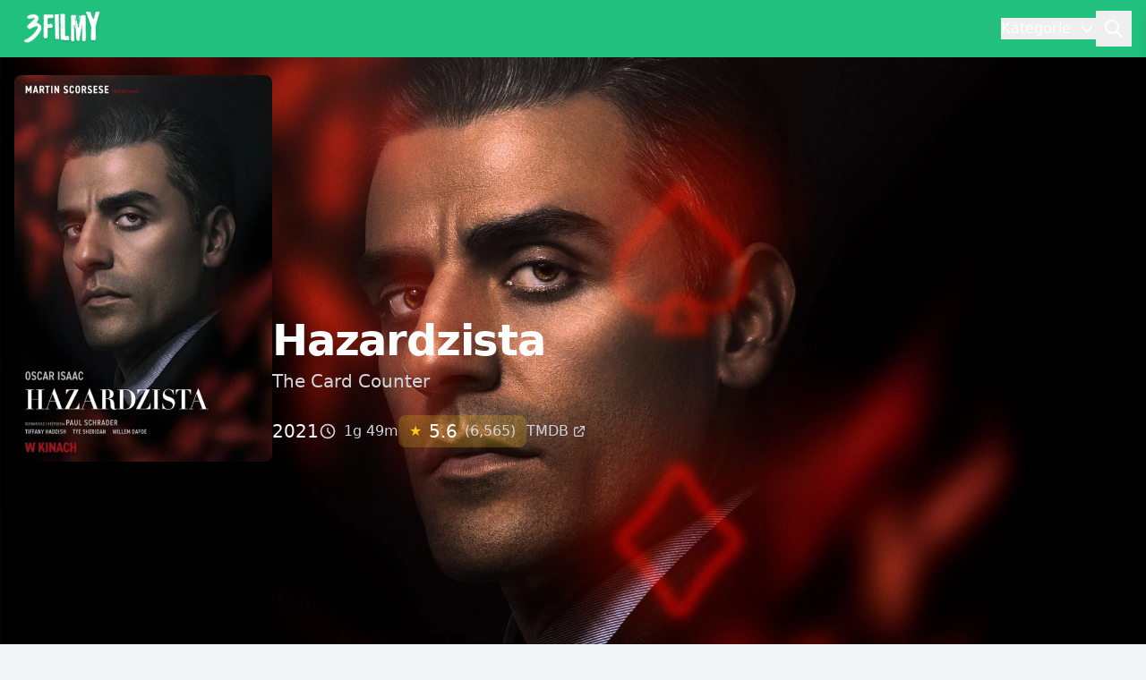

--- FILE ---
content_type: text/html; charset=UTF-8
request_url: https://3filmy.com.pl/hazardzista/
body_size: 7826
content:
<!DOCTYPE html>
<html lang="pl">
<head>
   <meta charset="UTF-8">
   <meta name="viewport" content="width=device-width, initial-scale=1.0">
   <title>Hazardzista (2021) - gdzie obejrzeć | 3filmy</title>
      <meta name="description" content="Sprawdź film Hazardzista na 3filmy online. Film Hazardzista (2021) - porównaj ceny oraz dostępność w VOD.">
      <link rel="stylesheet" href="/css/output.css">
       <link rel="canonical" href="https://3filmy.com.pl/hazardzista/">
    <link rel="icon" href="/favicon.ico" type="image/x-icon">
    <link rel="shortcut icon" href="/favicon.ico" type="image/x-icon">
</head>
<body class="bg-gray-100 min-h-screen">
   <!-- Modal wyszukiwania -->
   <div id="searchModal" class="fixed inset-0 transform bg-white/95 backdrop-blur-sm z-50 hidden">
       <div class="container max-w-4xl mx-auto px-4 pt-16">
           <div class="bg-white rounded-xl shadow-lg p-6">
               <div class="flex justify-between items-center mb-6">
                   <h2 class="text-xl font-semibold text-gray-900">Wyszukaj film</h2>
                   <button id="closeSearchButton" 
                           class="text-gray-500 hover:text-gray-700 p-2 rounded-lg hover:bg-gray-100">
                       <svg class="w-6 h-6" fill="none" stroke="currentColor" viewBox="0 0 24 24">
                           <path stroke-linecap="round" stroke-linejoin="round" stroke-width="2" d="M6 18L18 6M6 6l12 12" />
                       </svg>
                   </button>
               </div>
               <div class="relative">
                   <input type="text" 
                          id="searchInput" 
                          class="w-full px-4 py-3 border rounded-lg focus:outline-none focus:ring-2 focus:ring-primary-500"
                          placeholder="Wpisz tytuł filmu..."
                          autocomplete="off">
               </div>
               <div id="searchResults" class="mt-4 max-h-[60vh] overflow-y-auto divide-y"></div>
           </div>
       </div>
   </div>

   <!-- Nawigacja -->
   <nav class="bg shadow-lg">
       <div class="container mx-auto px-4">
           <div class="relative flex justify-between items-center h-16">
               <!-- Logo -->
               <a href="https://3filmy.com.pl/" class="text-xl font-bold text-white">
                   <img class="h-12" src="/logo.png" alt="">
               </a>

               <!-- Menu główne (desktop i mobile) -->
               <div class="flex items-center gap-6">
                   <button id="openCategories" 
                           class="text-white hover:text-white transition-colors flex items-center">
                       <span class="mr-2">Kategorie</span>
                       <svg class="h-5 w-5" fill="none" stroke="currentColor" viewBox="0 0 24 24">
                           <path stroke-linecap="round" stroke-linejoin="round" stroke-width="2" d="M19 9l-7 7-7-7"/>
                       </svg>
                   </button>
                   
                   <button id="searchButton" 
                           class="text-white hover:text-white p-2">
                       <svg class="h-6 w-6" fill="none" stroke="currentColor" viewBox="0 0 24 24">
                           <path stroke-linecap="round" stroke-linejoin="round" stroke-width="2" 
                                 d="M21 21l-6-6m2-5a7 7 0 11-14 0 7 7 0 0114 0z"/>
                       </svg>
                   </button>
               </div>
           </div>
       </div>
   </nav>

   <!-- Sidebar kategorii -->
   <div id="categoriesSidebar" 
        class="fixed inset-y-0 right-0 w-80 bg-white shadow-lg transform translate-x-full transition-transform duration-300 ease-in-out z-30">
       <div class="h-full flex flex-col">
           <div class="p-6 border-b">
               <div class="flex items-center justify-between">
                   <h2 class="text-xl font-semibold text-gray-900">Kategorie filmów</h2>
                   <button id="closeCategories" class="text-gray-500 hover:text-gray-700">
                       <svg class="h-6 w-6" fill="none" stroke="currentColor" viewBox="0 0 24 24">
                           <path stroke-linecap="round" stroke-linejoin="round" stroke-width="2" d="M6 18L18 6M6 6l12 12"/>
                       </svg>
                   </button>
               </div>
           </div>
           
           <div class="flex-1 overflow-y-auto py-6 px-4">
                              <div class="space-y-1">
                                          <a href="https://3filmy.com.pl/kategoria/akcja" 
                          class="flex items-center justify-between px-4 py-3 text-sm rounded-lg hover:bg-gray-50 transition-colors">
                           <span class="text-gray-700">Akcja</span>
                           <span class="text-gray-500 text-sm">1078</span>
                       </a>
                                          <a href="https://3filmy.com.pl/kategoria/animacja" 
                          class="flex items-center justify-between px-4 py-3 text-sm rounded-lg hover:bg-gray-50 transition-colors">
                           <span class="text-gray-700">Animacja</span>
                           <span class="text-gray-500 text-sm">753</span>
                       </a>
                                          <a href="https://3filmy.com.pl/kategoria/animacja-dla-doroslych" 
                          class="flex items-center justify-between px-4 py-3 text-sm rounded-lg hover:bg-gray-50 transition-colors">
                           <span class="text-gray-700">Animacja dla dorosłych</span>
                           <span class="text-gray-500 text-sm">32</span>
                       </a>
                                          <a href="https://3filmy.com.pl/kategoria/anime" 
                          class="flex items-center justify-between px-4 py-3 text-sm rounded-lg hover:bg-gray-50 transition-colors">
                           <span class="text-gray-700">Anime</span>
                           <span class="text-gray-500 text-sm">17</span>
                       </a>
                                          <a href="https://3filmy.com.pl/kategoria/basn" 
                          class="flex items-center justify-between px-4 py-3 text-sm rounded-lg hover:bg-gray-50 transition-colors">
                           <span class="text-gray-700">Baśń</span>
                           <span class="text-gray-500 text-sm">39</span>
                       </a>
                                          <a href="https://3filmy.com.pl/kategoria/biblijny" 
                          class="flex items-center justify-between px-4 py-3 text-sm rounded-lg hover:bg-gray-50 transition-colors">
                           <span class="text-gray-700">Biblijny</span>
                           <span class="text-gray-500 text-sm">15</span>
                       </a>
                                          <a href="https://3filmy.com.pl/kategoria/biograficzny" 
                          class="flex items-center justify-between px-4 py-3 text-sm rounded-lg hover:bg-gray-50 transition-colors">
                           <span class="text-gray-700">Biograficzny</span>
                           <span class="text-gray-500 text-sm">589</span>
                       </a>
                                          <a href="https://3filmy.com.pl/kategoria/czarna-komedia" 
                          class="flex items-center justify-between px-4 py-3 text-sm rounded-lg hover:bg-gray-50 transition-colors">
                           <span class="text-gray-700">Czarna komedia</span>
                           <span class="text-gray-500 text-sm">68</span>
                       </a>
                                          <a href="https://3filmy.com.pl/kategoria/dla-dzieci" 
                          class="flex items-center justify-between px-4 py-3 text-sm rounded-lg hover:bg-gray-50 transition-colors">
                           <span class="text-gray-700">Dla dzieci</span>
                           <span class="text-gray-500 text-sm">55</span>
                       </a>
                                          <a href="https://3filmy.com.pl/kategoria/dla-mlodziezy" 
                          class="flex items-center justify-between px-4 py-3 text-sm rounded-lg hover:bg-gray-50 transition-colors">
                           <span class="text-gray-700">Dla młodzieży</span>
                           <span class="text-gray-500 text-sm">53</span>
                       </a>
                                          <a href="https://3filmy.com.pl/kategoria/dokumentalizowany" 
                          class="flex items-center justify-between px-4 py-3 text-sm rounded-lg hover:bg-gray-50 transition-colors">
                           <span class="text-gray-700">Dokumentalizowany</span>
                           <span class="text-gray-500 text-sm">16</span>
                       </a>
                                          <a href="https://3filmy.com.pl/kategoria/dokumentalny" 
                          class="flex items-center justify-between px-4 py-3 text-sm rounded-lg hover:bg-gray-50 transition-colors">
                           <span class="text-gray-700">Dokumentalny</span>
                           <span class="text-gray-500 text-sm">549</span>
                       </a>
                                          <a href="https://3filmy.com.pl/kategoria/dramat" 
                          class="flex items-center justify-between px-4 py-3 text-sm rounded-lg hover:bg-gray-50 transition-colors">
                           <span class="text-gray-700">Dramat</span>
                           <span class="text-gray-500 text-sm">3422</span>
                       </a>
                                          <a href="https://3filmy.com.pl/kategoria/dramat-historyczny" 
                          class="flex items-center justify-between px-4 py-3 text-sm rounded-lg hover:bg-gray-50 transition-colors">
                           <span class="text-gray-700">Dramat historyczny</span>
                           <span class="text-gray-500 text-sm">107</span>
                       </a>
                                          <a href="https://3filmy.com.pl/kategoria/dramat-obyczajowy" 
                          class="flex items-center justify-between px-4 py-3 text-sm rounded-lg hover:bg-gray-50 transition-colors">
                           <span class="text-gray-700">Dramat obyczajowy</span>
                           <span class="text-gray-500 text-sm">142</span>
                       </a>
                                          <a href="https://3filmy.com.pl/kategoria/dramat-sadowy" 
                          class="flex items-center justify-between px-4 py-3 text-sm rounded-lg hover:bg-gray-50 transition-colors">
                           <span class="text-gray-700">Dramat sądowy</span>
                           <span class="text-gray-500 text-sm">21</span>
                       </a>
                                          <a href="https://3filmy.com.pl/kategoria/dreszczowiec" 
                          class="flex items-center justify-between px-4 py-3 text-sm rounded-lg hover:bg-gray-50 transition-colors">
                           <span class="text-gray-700">Dreszczowiec</span>
                           <span class="text-gray-500 text-sm">4</span>
                       </a>
                                          <a href="https://3filmy.com.pl/kategoria/erotyczny" 
                          class="flex items-center justify-between px-4 py-3 text-sm rounded-lg hover:bg-gray-50 transition-colors">
                           <span class="text-gray-700">Erotyczny</span>
                           <span class="text-gray-500 text-sm">33</span>
                       </a>
                                          <a href="https://3filmy.com.pl/kategoria/fabularyzowany-dok" 
                          class="flex items-center justify-between px-4 py-3 text-sm rounded-lg hover:bg-gray-50 transition-colors">
                           <span class="text-gray-700">Fabularyzowany dok.</span>
                           <span class="text-gray-500 text-sm">17</span>
                       </a>
                                          <a href="https://3filmy.com.pl/kategoria/familijny" 
                          class="flex items-center justify-between px-4 py-3 text-sm rounded-lg hover:bg-gray-50 transition-colors">
                           <span class="text-gray-700">Familijny</span>
                           <span class="text-gray-500 text-sm">829</span>
                       </a>
                                          <a href="https://3filmy.com.pl/kategoria/fantasy" 
                          class="flex items-center justify-between px-4 py-3 text-sm rounded-lg hover:bg-gray-50 transition-colors">
                           <span class="text-gray-700">Fantasy</span>
                           <span class="text-gray-500 text-sm">526</span>
                       </a>
                                          <a href="https://3filmy.com.pl/kategoria/film-noir" 
                          class="flex items-center justify-between px-4 py-3 text-sm rounded-lg hover:bg-gray-50 transition-colors">
                           <span class="text-gray-700">Film-Noir</span>
                           <span class="text-gray-500 text-sm">26</span>
                       </a>
                                          <a href="https://3filmy.com.pl/kategoria/gangsterski" 
                          class="flex items-center justify-between px-4 py-3 text-sm rounded-lg hover:bg-gray-50 transition-colors">
                           <span class="text-gray-700">Gangsterski</span>
                           <span class="text-gray-500 text-sm">34</span>
                       </a>
                                          <a href="https://3filmy.com.pl/kategoria/groteska-filmowa" 
                          class="flex items-center justify-between px-4 py-3 text-sm rounded-lg hover:bg-gray-50 transition-colors">
                           <span class="text-gray-700">Groteska filmowa</span>
                           <span class="text-gray-500 text-sm">6</span>
                       </a>
                                          <a href="https://3filmy.com.pl/kategoria/historyczny" 
                          class="flex items-center justify-between px-4 py-3 text-sm rounded-lg hover:bg-gray-50 transition-colors">
                           <span class="text-gray-700">Historyczny</span>
                           <span class="text-gray-500 text-sm">42</span>
                       </a>
                                          <a href="https://3filmy.com.pl/kategoria/horror" 
                          class="flex items-center justify-between px-4 py-3 text-sm rounded-lg hover:bg-gray-50 transition-colors">
                           <span class="text-gray-700">Horror</span>
                           <span class="text-gray-500 text-sm">941</span>
                       </a>
                                          <a href="https://3filmy.com.pl/kategoria/katastroficzny" 
                          class="flex items-center justify-between px-4 py-3 text-sm rounded-lg hover:bg-gray-50 transition-colors">
                           <span class="text-gray-700">Katastroficzny</span>
                           <span class="text-gray-500 text-sm">43</span>
                       </a>
                                          <a href="https://3filmy.com.pl/kategoria/komedia" 
                          class="flex items-center justify-between px-4 py-3 text-sm rounded-lg hover:bg-gray-50 transition-colors">
                           <span class="text-gray-700">Komedia</span>
                           <span class="text-gray-500 text-sm">2668</span>
                       </a>
                                          <a href="https://3filmy.com.pl/kategoria/komedia-kryminalna" 
                          class="flex items-center justify-between px-4 py-3 text-sm rounded-lg hover:bg-gray-50 transition-colors">
                           <span class="text-gray-700">Komedia kryminalna</span>
                           <span class="text-gray-500 text-sm">264</span>
                       </a>
                                          <a href="https://3filmy.com.pl/kategoria/komedia-obycz" 
                          class="flex items-center justify-between px-4 py-3 text-sm rounded-lg hover:bg-gray-50 transition-colors">
                           <span class="text-gray-700">Komedia obycz.</span>
                           <span class="text-gray-500 text-sm">94</span>
                       </a>
                                          <a href="https://3filmy.com.pl/kategoria/komedia-rom" 
                          class="flex items-center justify-between px-4 py-3 text-sm rounded-lg hover:bg-gray-50 transition-colors">
                           <span class="text-gray-700">Komedia rom.</span>
                           <span class="text-gray-500 text-sm">475</span>
                       </a>
                                          <a href="https://3filmy.com.pl/kategoria/kostiumowy" 
                          class="flex items-center justify-between px-4 py-3 text-sm rounded-lg hover:bg-gray-50 transition-colors">
                           <span class="text-gray-700">Kostiumowy</span>
                           <span class="text-gray-500 text-sm">80</span>
                       </a>
                                          <a href="https://3filmy.com.pl/kategoria/kryminal" 
                          class="flex items-center justify-between px-4 py-3 text-sm rounded-lg hover:bg-gray-50 transition-colors">
                           <span class="text-gray-700">Kryminał</span>
                           <span class="text-gray-500 text-sm">562</span>
                       </a>
                                          <a href="https://3filmy.com.pl/kategoria/krotkometrazowy" 
                          class="flex items-center justify-between px-4 py-3 text-sm rounded-lg hover:bg-gray-50 transition-colors">
                           <span class="text-gray-700">Krótkometrażowy</span>
                           <span class="text-gray-500 text-sm">260</span>
                       </a>
                                          <a href="https://3filmy.com.pl/kategoria/melodramat" 
                          class="flex items-center justify-between px-4 py-3 text-sm rounded-lg hover:bg-gray-50 transition-colors">
                           <span class="text-gray-700">Melodramat</span>
                           <span class="text-gray-500 text-sm">405</span>
                       </a>
                                          <a href="https://3filmy.com.pl/kategoria/musical" 
                          class="flex items-center justify-between px-4 py-3 text-sm rounded-lg hover:bg-gray-50 transition-colors">
                           <span class="text-gray-700">Musical</span>
                           <span class="text-gray-500 text-sm">203</span>
                       </a>
                                          <a href="https://3filmy.com.pl/kategoria/muzyczny" 
                          class="flex items-center justify-between px-4 py-3 text-sm rounded-lg hover:bg-gray-50 transition-colors">
                           <span class="text-gray-700">Muzyczny</span>
                           <span class="text-gray-500 text-sm">260</span>
                       </a>
                                          <a href="https://3filmy.com.pl/kategoria/niemy" 
                          class="flex items-center justify-between px-4 py-3 text-sm rounded-lg hover:bg-gray-50 transition-colors">
                           <span class="text-gray-700">Niemy</span>
                           <span class="text-gray-500 text-sm">38</span>
                       </a>
                                          <a href="https://3filmy.com.pl/kategoria/obyczajowy" 
                          class="flex items-center justify-between px-4 py-3 text-sm rounded-lg hover:bg-gray-50 transition-colors">
                           <span class="text-gray-700">Obyczajowy</span>
                           <span class="text-gray-500 text-sm">131</span>
                       </a>
                                          <a href="https://3filmy.com.pl/kategoria/poetycki" 
                          class="flex items-center justify-between px-4 py-3 text-sm rounded-lg hover:bg-gray-50 transition-colors">
                           <span class="text-gray-700">Poetycki</span>
                           <span class="text-gray-500 text-sm">7</span>
                       </a>
                                          <a href="https://3filmy.com.pl/kategoria/polityczny" 
                          class="flex items-center justify-between px-4 py-3 text-sm rounded-lg hover:bg-gray-50 transition-colors">
                           <span class="text-gray-700">Polityczny</span>
                           <span class="text-gray-500 text-sm">46</span>
                       </a>
                                          <a href="https://3filmy.com.pl/kategoria/propagandowy" 
                          class="flex items-center justify-between px-4 py-3 text-sm rounded-lg hover:bg-gray-50 transition-colors">
                           <span class="text-gray-700">Propagandowy</span>
                           <span class="text-gray-500 text-sm">2</span>
                       </a>
                                          <a href="https://3filmy.com.pl/kategoria/przygodowy" 
                          class="flex items-center justify-between px-4 py-3 text-sm rounded-lg hover:bg-gray-50 transition-colors">
                           <span class="text-gray-700">Przygodowy</span>
                           <span class="text-gray-500 text-sm">869</span>
                       </a>
                                          <a href="https://3filmy.com.pl/kategoria/przyrodniczy" 
                          class="flex items-center justify-between px-4 py-3 text-sm rounded-lg hover:bg-gray-50 transition-colors">
                           <span class="text-gray-700">Przyrodniczy</span>
                           <span class="text-gray-500 text-sm">17</span>
                       </a>
                                          <a href="https://3filmy.com.pl/kategoria/psychologiczny" 
                          class="flex items-center justify-between px-4 py-3 text-sm rounded-lg hover:bg-gray-50 transition-colors">
                           <span class="text-gray-700">Psychologiczny</span>
                           <span class="text-gray-500 text-sm">165</span>
                       </a>
                                          <a href="https://3filmy.com.pl/kategoria/religijny" 
                          class="flex items-center justify-between px-4 py-3 text-sm rounded-lg hover:bg-gray-50 transition-colors">
                           <span class="text-gray-700">Religijny</span>
                           <span class="text-gray-500 text-sm">16</span>
                       </a>
                                          <a href="https://3filmy.com.pl/kategoria/romans" 
                          class="flex items-center justify-between px-4 py-3 text-sm rounded-lg hover:bg-gray-50 transition-colors">
                           <span class="text-gray-700">Romans</span>
                           <span class="text-gray-500 text-sm">425</span>
                       </a>
                                          <a href="https://3filmy.com.pl/kategoria/satyra" 
                          class="flex items-center justify-between px-4 py-3 text-sm rounded-lg hover:bg-gray-50 transition-colors">
                           <span class="text-gray-700">Satyra</span>
                           <span class="text-gray-500 text-sm">13</span>
                       </a>
                                          <a href="https://3filmy.com.pl/kategoria/sci-fi" 
                          class="flex items-center justify-between px-4 py-3 text-sm rounded-lg hover:bg-gray-50 transition-colors">
                           <span class="text-gray-700">Sci-Fi</span>
                           <span class="text-gray-500 text-sm">819</span>
                       </a>
                                          <a href="https://3filmy.com.pl/kategoria/sensacyjny" 
                          class="flex items-center justify-between px-4 py-3 text-sm rounded-lg hover:bg-gray-50 transition-colors">
                           <span class="text-gray-700">Sensacyjny</span>
                           <span class="text-gray-500 text-sm">354</span>
                       </a>
                                          <a href="https://3filmy.com.pl/kategoria/sportowy" 
                          class="flex items-center justify-between px-4 py-3 text-sm rounded-lg hover:bg-gray-50 transition-colors">
                           <span class="text-gray-700">Sportowy</span>
                           <span class="text-gray-500 text-sm">232</span>
                       </a>
                                          <a href="https://3filmy.com.pl/kategoria/surrealistyczny" 
                          class="flex items-center justify-between px-4 py-3 text-sm rounded-lg hover:bg-gray-50 transition-colors">
                           <span class="text-gray-700">Surrealistyczny</span>
                           <span class="text-gray-500 text-sm">23</span>
                       </a>
                                          <a href="https://3filmy.com.pl/kategoria/szpiegowski" 
                          class="flex items-center justify-between px-4 py-3 text-sm rounded-lg hover:bg-gray-50 transition-colors">
                           <span class="text-gray-700">Szpiegowski</span>
                           <span class="text-gray-500 text-sm">29</span>
                       </a>
                                          <a href="https://3filmy.com.pl/kategoria/sztuki-walki" 
                          class="flex items-center justify-between px-4 py-3 text-sm rounded-lg hover:bg-gray-50 transition-colors">
                           <span class="text-gray-700">Sztuki walki</span>
                           <span class="text-gray-500 text-sm">19</span>
                       </a>
                                          <a href="https://3filmy.com.pl/kategoria/thriller" 
                          class="flex items-center justify-between px-4 py-3 text-sm rounded-lg hover:bg-gray-50 transition-colors">
                           <span class="text-gray-700">Thriller</span>
                           <span class="text-gray-500 text-sm">1378</span>
                       </a>
                                          <a href="https://3filmy.com.pl/kategoria/true-crime" 
                          class="flex items-center justify-between px-4 py-3 text-sm rounded-lg hover:bg-gray-50 transition-colors">
                           <span class="text-gray-700">True crime</span>
                           <span class="text-gray-500 text-sm">42</span>
                       </a>
                                          <a href="https://3filmy.com.pl/kategoria/western" 
                          class="flex items-center justify-between px-4 py-3 text-sm rounded-lg hover:bg-gray-50 transition-colors">
                           <span class="text-gray-700">Western</span>
                           <span class="text-gray-500 text-sm">159</span>
                       </a>
                                          <a href="https://3filmy.com.pl/kategoria/wojenny" 
                          class="flex items-center justify-between px-4 py-3 text-sm rounded-lg hover:bg-gray-50 transition-colors">
                           <span class="text-gray-700">Wojenny</span>
                           <span class="text-gray-500 text-sm">285</span>
                       </a>
                                          <a href="https://3filmy.com.pl/kategoria/xxx" 
                          class="flex items-center justify-between px-4 py-3 text-sm rounded-lg hover:bg-gray-50 transition-colors">
                           <span class="text-gray-700">XXX</span>
                           <span class="text-gray-500 text-sm">1</span>
                       </a>
                                          <a href="https://3filmy.com.pl/kategoria/swiateczny" 
                          class="flex items-center justify-between px-4 py-3 text-sm rounded-lg hover:bg-gray-50 transition-colors">
                           <span class="text-gray-700">Świąteczny</span>
                           <span class="text-gray-500 text-sm">219</span>
                       </a>
                                  </div>
           </div>
       </div>
   </div>

    <!-- Overlay -->
    <div id="overlay" class="fixed inset-0 bg-black opacity-0 pointer-events-none transition-opacity duration-300 z-20"></div>

    <!-- Główna zawartość -->
    <main>

    <script>
    document.addEventListener('DOMContentLoaded', function() {
        // Wyszukiwanie
        const searchButtons = document.querySelectorAll('#searchButton');
        const closeSearchButton = document.getElementById('closeSearchButton');
        const searchInput = document.getElementById('searchInput');
        let searchTimeout = null;

        searchButtons.forEach(button => {
            button.addEventListener('click', openSearchModal);
        });

        if (closeSearchButton) {
            closeSearchButton.addEventListener('click', closeSearchModal);
        }

        if (searchInput) {
            searchInput.addEventListener('input', function(e) {
                if (searchTimeout) {
                    clearTimeout(searchTimeout);
                }
                
                searchTimeout = setTimeout(() => {
                    if (e.target.value.length >= 2) {
                        searchFilms(e.target.value);
                    } else {
                        document.getElementById('searchResults').innerHTML = '';
                    }
                }, 300);
            });
        }

        // Mobilne menu
        const mobileMenuButton = document.getElementById('mobileMenuButton');
        const mobileMenu = document.getElementById('mobileMenu');
        const mobileCategoriesButton = document.getElementById('mobileCategoriesButton');

        if (mobileMenuButton && mobileMenu) {
            mobileMenuButton.addEventListener('click', () => {
                mobileMenu.classList.toggle('hidden');
            });
        }

        if (mobileCategoriesButton) {
            mobileCategoriesButton.addEventListener('click', openSidebar);
        }

        // Sidebar kategorii
        const sidebar = document.getElementById('categoriesSidebar');
        const overlay = document.getElementById('overlay');
        const openCategoriesButton = document.getElementById('openCategories');
        const closeCategoriesButton = document.getElementById('closeCategories');

        if (openCategoriesButton) {
            openCategoriesButton.addEventListener('click', openSidebar);
        }

        if (closeCategoriesButton) {
            closeCategoriesButton.addEventListener('click', closeSidebar);
        }

        if (overlay) {
            overlay.addEventListener('click', closeSidebar);
        }

        // Skróty klawiszowe
        document.addEventListener('keydown', function(e) {
            if (e.key === 'k' && (e.metaKey || e.ctrlKey)) {
                e.preventDefault();
                openSearchModal();
            }
            if (e.key === 'Escape') {
                closeSearchModal();
                closeSidebar();
            }
        });
    });

    function openSearchModal() {
        const modal = document.getElementById('searchModal');
        if (modal) {
            document.body.style.overflow = 'hidden';
            modal.classList.remove('hidden');
            const searchInput = document.getElementById('searchInput');
            if (searchInput) {
                searchInput.focus();
            }
        }
    }

    function closeSearchModal() {
        const modal = document.getElementById('searchModal');
        if (modal) {
            document.body.style.overflow = '';
            modal.classList.add('hidden');
            const searchInput = document.getElementById('searchInput');
            const searchResults = document.getElementById('searchResults');
            if (searchInput) {
                searchInput.value = '';
            }
            if (searchResults) {
                searchResults.innerHTML = '';
            }
        }
    }

    function openSidebar() {
        const sidebar = document.getElementById('categoriesSidebar');
        const overlay = document.getElementById('overlay');
        if (sidebar && overlay) {
            document.body.style.overflow = 'hidden';
            sidebar.classList.remove('translate-x-full');
            overlay.classList.add('opacity-50');
            overlay.classList.remove('pointer-events-none');
        }
    }

    function closeSidebar() {
        const sidebar = document.getElementById('categoriesSidebar');
        const overlay = document.getElementById('overlay');
        if (sidebar && overlay) {
            document.body.style.overflow = '';
            sidebar.classList.add('translate-x-full');
            overlay.classList.remove('opacity-50');
            overlay.classList.add('pointer-events-none');
        }
    }

    async function searchFilms(query) {
        const resultsDiv = document.getElementById('searchResults');
        resultsDiv.innerHTML = '<div class="flex justify-center py-4"><div class="animate-spin rounded-full h-8 w-8 border-b-2 border-primary-500"></div></div>';
        
        try {
            const response = await fetch(`https://3filmy.com.pl/search/ajax?q=${encodeURIComponent(query)}`);
            const data = await response.json();
            
            if (data.length === 0) {
                resultsDiv.innerHTML = '<div class="py-8 text-center text-gray-500">Nie znaleziono wyników</div>';
                return;
            }
            
            const results = data.map(film => `
                <a href="https://3filmy.com.pl/${film.slug}" class="block py-4 px-2 hover:bg-gray-50 transition-colors rounded-lg">
                    <div class="flex items-center">
                        <div class="flex-shrink-0 w-12">
                            ${film.poster_path 
                                ? `<img src="https://image.tmdb.org/t/p/w92${film.poster_path}" 
                                       alt="${film.title}" 
                                       class="w-12 h-16 object-cover rounded">`
                                : `<div class="w-12 h-16 bg-gray-200 rounded flex items-center justify-center">
                                       <span class="text-gray-400 text-xs">Brak</span>
                                   </div>`
                            }
                        </div>
                        <div class="ml-4 flex-1">
                            <h3 class="font-medium text-gray-900">${film.title}</h3>
                            <p class="text-sm text-gray-600">${film.year}</p>
                        </div>
                        ${film.rating ? `
                            <div class="ml-4 flex items-center">
                                <span class="text-yellow-400 mr-1">★</span>
                                <span class="text-sm font-medium">${Number(film.rating).toFixed(1)}</span>
                            </div>
                        ` : ''}
                    </div>
                </a>
            `).join('');
            
            resultsDiv.innerHTML = results;
        } catch (error) {
            resultsDiv.innerHTML = '<div class="py-8 text-center text-red-500">Wystąpił błąd podczas wyszukiwania</div>';
           console.error('Error searching films:', error);
       }
   }
</script>

</main>
<script defer src="https://static.cloudflareinsights.com/beacon.min.js/vcd15cbe7772f49c399c6a5babf22c1241717689176015" integrity="sha512-ZpsOmlRQV6y907TI0dKBHq9Md29nnaEIPlkf84rnaERnq6zvWvPUqr2ft8M1aS28oN72PdrCzSjY4U6VaAw1EQ==" data-cf-beacon='{"version":"2024.11.0","token":"41c24366793c428091a541a33a89045f","r":1,"server_timing":{"name":{"cfCacheStatus":true,"cfEdge":true,"cfExtPri":true,"cfL4":true,"cfOrigin":true,"cfSpeedBrain":true},"location_startswith":null}}' crossorigin="anonymous"></script>
</body>
</html>
<div class="bg-gray-50 min-h-screen">
        <div class="relative h-[500px] w-full">
        <div class="absolute inset-0">
            <img src="https://image.tmdb.org/t/p/original/5q1bHsA7Xff39CH2PHHFpRXYNrs.jpg" 
                 alt="" 
                 class="w-full h-full object-cover">
            <div class="absolute inset-0 bg-gradient-to-t from-gray-900 via-gray-900/80"></div>
        </div>
        <div class="relative max-w-7xl mx-auto px-4 h-full flex items-end pb-12">
            <div class="flex flex-col md:flex-row gap-8 items-end">
                                <div class="hidden md:block w-72 flex-shrink-0">
                    <img src="https://image.tmdb.org/t/p/w500/tIjrFhCb7yTY2UzCbQNlOCesVQP.jpg" 
                         alt="Hazardzista" 
                         class="w-full rounded-lg shadow-2xl">
                </div>
                                <div class="text-white pb-4">
                    <h1 class="text-5xl font-bold tracking-tight">Hazardzista</h1>
                                            <p class="text-xl text-gray-300 mt-2">The Card Counter</p>
                                        <div class="flex flex-wrap items-center gap-x-6 gap-y-3 mt-6">
                        <div class="text-xl font-medium">2021</div>
                                                    <div class="text-gray-300 flex items-center">
                                <svg class="w-5 h-5 mr-2" fill="none" stroke="currentColor" viewBox="0 0 24 24">
                                    <path stroke-linecap="round" stroke-linejoin="round" stroke-width="2" d="M12 8v4l3 3m6-3a9 9 0 11-18 0 9 9 0 0118 0z" />
                                </svg>
                                1g 49m
                            </div>
                                                                            <div class="flex items-center bg-yellow-400/20 rounded-lg px-3 py-1">
                                <span class="text-yellow-400 mr-2">★</span>
                                <span class="font-medium text-xl">5.6</span>
                                <span class="text-gray-300 ml-2">(6,565)</span>
                            </div>
                                                                            <a href="https://www.themoviedb.org/movie/643532" 
                               target="_blank"
                               class="text-gray-300 hover:text-white transition-colors flex items-center">
                                <span>TMDB</span>
                                <svg class="w-4 h-4 ml-1" fill="none" stroke="currentColor" viewBox="0 0 24 24">
                                    <path stroke-linecap="round" stroke-linejoin="round" stroke-width="2" d="M10 6H6a2 2 0 00-2 2v10a2 2 0 002 2h10a2 2 0 002-2v-4M14 4h6m0 0v6m0-6L10 14" />
                                </svg>
                            </a>
                                            </div>
                </div>
            </div>
        </div>
    </div>
    
    <div class="max-w-7xl mx-auto px-4 py-12">
        <div class="flex flex-col lg:flex-row gap-8">
            <!-- Mobile poster -->
                        <div class="md:hidden w-48 mx-auto">
                <img src="https://image.tmdb.org/t/p/w500/tIjrFhCb7yTY2UzCbQNlOCesVQP.jpg" 
                     alt="Hazardzista" 
                     class="w-full rounded-lg shadow-lg">
            </div>
            
            <!-- Main content -->
            <div class="flex-1 mt-8 md:mt-0">
                                    <div class="bg-white rounded-xl p-8 shadow-sm">
                        <h2 class="text-2xl font-bold text-gray-900">O filmie</h2>
                        <div class="prose prose-lg mt-6">
                            William (Oscar Isaac) to tajemniczy wędrowiec, który przemierza amerykańskie kasyna, ukrywając swoją prawdziwą tożsamość i przeszłość. Jego życie to nieustanna gra w chowanego, w której każdy krok jest starannie przemyślany. Jednak spokój tego samotnika zostaje zakłócony, gdy w jednym z kasyn natrafia na Cirka (Tye Sheridan), syna jego byłego kompana z armii. Chłopak nie tylko zna sekrety Williama, ale także ma na jego sumieniu swoje własne sprawy do załatwienia. Gdy losy obu mężczyzn splatają się w nieprzewidziany sposób, William musi stawić czoła demonom przeszłości, podejmując ryzykowną decyzję, która może zmienić bieg ich życia na zawsze. W tej emocjonującej opowieści o zaufaniu, lojalności i odkupieniu stawka nigdy nie była wyższa.                        </div>
                    </div>
                
                <div class="mt-8 grid md:grid-cols-2 gap-6">
                                            <div class="bg-white rounded-xl p-6 shadow-sm">
                            <h3 class="flex items-center font-semibold text-gray-900">
                                <svg class="w-5 h-5 mr-2" fill="none" stroke="currentColor" viewBox="0 0 24 24">
                                    <path stroke-linecap="round" stroke-linejoin="round" stroke-width="2" d="M15.232 5.232l3.536 3.536m-2.036-5.036a2.5 2.5 0 113.536 3.536L6.5 21.036H3v-3.572L16.732 3.732z" />
                                </svg>
                                Reżyseria
                            </h3>
                            <p class="mt-3 text-gray-700 leading-relaxed">Paul Schrader</p>
                        </div>
                    
                                            <div class="bg-white rounded-xl p-6 shadow-sm">
                            <h3 class="flex items-center font-semibold text-gray-900">
                                <svg class="w-5 h-5 mr-2" fill="none" stroke="currentColor" viewBox="0 0 24 24">
                                    <path stroke-linecap="round" stroke-linejoin="round" stroke-width="2" d="M17 20h5v-2a3 3 0 00-5.356-1.857M17 20H7m10 0v-2c0-.656-.126-1.283-.356-1.857M7 20H2v-2a3 3 0 015.356-1.857M7 20v-2c0-.656.126-1.283.356-1.857m0 0a5.002 5.002 0 019.288 0M15 7a3 3 0 11-6 0 3 3 0 016 0zm6 3a2 2 0 11-4 0 2 2 0 014 0zM7 10a2 2 0 11-4 0 2 2 0 014 0z" />
                                </svg>
                                Obsada
                            </h3>
                            <p class="mt-3 text-gray-700 leading-relaxed">Oscar Isaac, Tiffany Haddish</p>
                        </div>
                                    </div>

                <!-- Sekcja VOD -->
                <div class="mt-8 bg-white rounded-xl p-8 shadow-sm">
                    <h2 class="flex items-center text-2xl font-bold text-gray-900 mb-6">
                        <svg class="w-6 h-6 mr-2" fill="none" stroke="currentColor" viewBox="0 0 24 24">
                            <path stroke-linecap="round" stroke-linejoin="round" stroke-width="2" d="M15 10l4.553-2.276A1 1 0 0121 8.618v6.764a1 1 0 01-1.447.894L15 14M5 18h8a2 2 0 002-2V8a2 2 0 00-2-2H5a2 2 0 00-2 2v8a2 2 0 002 2z" />
                        </svg>
                        Gdzie obejrzeć
                    </h2>
                    
                            <!-- Display Movies -->
        <div class="relative border rounded-lg p-6 hover:border-blue-200 hover:bg-blue-50/30 transition-all duration-200">
            <div class="flex flex-col sm:flex-row sm:items-center justify-between gap-4">
                <!-- Logo i nazwa -->
                <div class="flex items-center gap-4 min-w-[200px]">
                    <div class="bg-white p-2 rounded-lg shadow-sm">
                        <img src="https://3filmy.com.pl/images/vod/dm.png" 
                             alt="Display Movies"
                             class="h-8 w-auto">
                    </div>
                    <div class="text-sm text-gray-600">
                        Display Movies
                    </div>
                </div>

                <!-- Cena -->
                <div class="flex-grow">
                    <div class="flex flex-col sm:items-end">
                        <div class="flex items-baseline gap-2">
                            <span class="text-2xl font-bold text-gray-900">
                                od 9.99 
                                <span class="text-lg">PLN</span>
                            </span>
                        </div>
                    </div>
                </div>

                <!-- Przycisk -->
                <div class="flex-shrink-0 ">
                    <a target="_blank" href="/r/dm">
                    <button class="inline-flex items-center px-4 py-3 bg text-white text-base font-medium rounded-lg transition-all duration-200 hover:shadow-lg">
                        <span>Wyszukaj teraz</span>
                        <svg class="h-5 w-5 ml-2" fill="none" stroke="currentColor" viewBox="0 0 24 24">
                            <path stroke-linecap="round" stroke-linejoin="round" stroke-width="2" 
                                  d="M21 21l-6-6m2-5a7 7 0 11-14 0 7 7 0 0114 0z" />
                        </svg>
                    </button>
                    </a>
                </div>
            </div>
        </div>

                    <div class="grid gap-6 mt-6">
                                           </div>

                   <div class="mt-6 text-sm text-gray-500">
                       <p class="flex items-center">
                           <svg class="h-4 w-4 mr-2" fill="none" stroke="currentColor" viewBox="0 0 24 24">
                               <path stroke-linecap="round" stroke-linejoin="round" stroke-width="2" d="M13 16h-1v-4h-1m1-4h.01M21 12a9 9 0 11-18 0 9 9 0 0118 0z" />
                           </svg>
                           Ceny mogą się różnić w zależności od wybranej jakości i opcji. Sprawdź szczegóły na stronie serwisu.
                       </p>
                   </div>
               </div>
           </div>

           <!-- Sidebar -->
           <div class="lg:w-80">
                                  <div class="bg-white rounded-xl p-6 shadow-sm">
                       <h3 class="font-semibold text-gray-900 mb-4">Gatunki</h3>
                       <div class="flex flex-wrap gap-2">
                                                                                         <a href="https://3filmy.com.pl/kategoria/thriller" 
                                  class="inline-flex items-center px-3 py-1.5 rounded-full text-sm font-medium bg-blue-50 text-blue-700 hover:bg-blue-100 transition-colors duration-200">
                                   Thriller                               </a>
                                                                                         <a href="https://3filmy.com.pl/kategoria/dramat" 
                                  class="inline-flex items-center px-3 py-1.5 rounded-full text-sm font-medium bg-blue-50 text-blue-700 hover:bg-blue-100 transition-colors duration-200">
                                   Dramat                               </a>
                                                  </div>
                   </div>
               
                                  <div class="mt-6 bg-white rounded-xl p-6 shadow-sm">
                       <div class="text-center">
                           <div class="flex justify-center text-red-500 mb-2">
                               <svg class="w-8 h-8" fill="currentColor" viewBox="0 0 24 24">
                                   <path d="M12 21.35l-1.45-1.32C5.4 15.36 2 12.28 2 8.5 2 5.42 4.42 3 7.5 3c1.74 0 3.41.81 4.5 2.09C13.09 3.81 14.76 3 16.5 3 19.58 3 22 5.42 22 8.5c0 3.78-3.4 6.86-8.55 11.54L12 21.35z"/>
                               </svg>
                           </div>
                           <p class="text-sm text-gray-600">Chce zobaczyć</p>
                           <p class="text-3xl font-bold text-gray-900 mt-1">
                               3,419                           </p>
                       </div>
                   </div>
               

               <!-- Tabela szczegółów -->
               <div class="mt-6 bg-white rounded-xl p-6 shadow-sm">
                   <h3 class="font-semibold text-gray-900 mb-4">Szczegóły</h3>
                   <div class="space-y-3">
                                                  <div class="flex justify-between">
                               <span class="text-gray-600">Rok produkcji</span>
                               <span class="text-gray-900 font-medium">2021</span>
                           </div>
                                              
                                                  <div class="flex justify-between">
                               <span class="text-gray-600">Czas trwania</span>
                               <span class="text-gray-900 font-medium">1g 49m</span>
                           </div>
                       
                                                  <div class="flex justify-between items-center">
                               <span class="text-gray-600">Ocena</span>
                               <span class="text-gray-900 font-medium flex items-center">
                                   5.6                                   <span class="text-yellow-400 ml-1">★</span>
                               </span>
                           </div>
                           <div class="flex justify-between">
                               <span class="text-gray-600">Liczba ocen</span>
                               <span class="text-gray-900 font-medium">6,565</span>
                           </div>
                       
                                                  <div class="flex justify-between">
                               <span class="text-gray-600">Dodano</span>
                               <span class="text-gray-900 font-medium">18.12.2024</span>
                           </div>
                                          </div>
               </div>

               <!-- Panel udostępniania -->
               <div class="mt-6 bg-white rounded-xl p-6 shadow-sm">
                   <h3 class="font-semibold text-gray-900 mb-4">Udostępnij</h3>
                   <div class="flex gap-2">
                       <a href="https://www.facebook.com/sharer/sharer.php?u=https://3filmy.com.pl/hazardzista/" 
                          target="_blank"
                          class="flex-1 flex items-center justify-center px-4 py-2 bg-blue-600 text-white rounded-lg hover:bg-blue-700 transition-colors">
                           <svg class="w-5 h-5" fill="currentColor" viewBox="0 0 24 24">
                               <path d="M18.77 7.46H14.5v-1.9c0-.9.6-1.1 1-1.1h3V.5h-4.33C10.24.5 9.5 3.44 9.5 5.32v2.15h-3v4h3v12h5v-12h3.85l.42-4z"/>
                           </svg>
                       </a>
                       <a href="https://twitter.com/intent/tweet?url=https://3filmy.com.pl/hazardzista/&text=Hazardzista" 
                          target="_blank"
                          class="flex-1 flex items-center justify-center px-4 py-2 bg-sky-500 text-white rounded-lg hover:bg-sky-600 transition-colors">
                           <svg class="w-5 h-5" fill="currentColor" viewBox="0 0 24 24">
                               <path d="M23.44 4.83c-.8.37-1.5.38-2.22.02.93-.56.98-.96 1.32-2.02-.88.52-1.86.9-2.9 1.1-.82-.88-2-1.43-3.3-1.43-2.5 0-4.55 2.04-4.55 4.54 0 .36.03.7.1 1.04-3.77-.2-7.12-2-9.36-4.75-.4.67-.6 1.45-.6 2.3 0 1.56.8 2.95 2 3.77-.74-.03-1.44-.23-2.05-.57v.06c0 2.2 1.56 4.03 3.64 4.44-.67.2-1.37.2-2.06.08.58 1.8 2.26 3.12 4.25 3.16C5.78 18.1 3.37 18.74 1 18.46c2 1.3 4.4 2.04 6.97 2.04 8.35 0 12.92-6.92 12.92-12.93 0-.2 0-.4-.02-.6.9-.63 1.96-1.22 2.56-2.14z"/>
                           </svg>
                       </a>
                   </div>
               </div>
           </div>
       </div>
   </div>
</div>
</antArtifact>

<footer class="bg-gray-100 border-t mt-auto">
    <div class="max-w-7xl mx-auto px-4 py-8">
        <div class="flex flex-col md:flex-row justify-between items-center">
            <div class="text-sm text-gray-600">
                © 2026 3filmy.com.pl Wszystkie prawa zastrzeżone.
            </div>
            <div class="flex items-center space-x-6 mt-4 md:mt-0">
                <a href="https://3filmy.com.pl/regulamin" class="text-sm text-gray-600 hover:text-gray-900">
                    Regulamin
                </a>
                <a href="https://3filmy.com.pl/polityka-prywatnosci" class="text-sm text-gray-600 hover:text-gray-900">
                    Polityka prywatności
                </a>
            </div>
        </div>
    </div>
</footer>